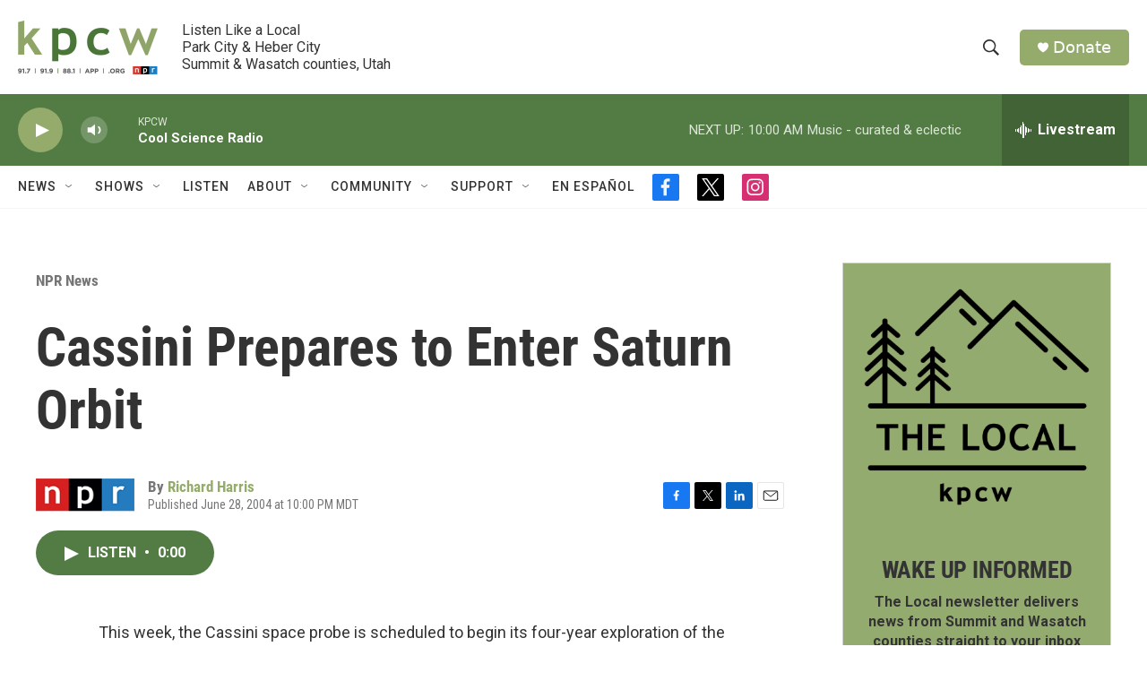

--- FILE ---
content_type: text/html; charset=utf-8
request_url: https://www.google.com/recaptcha/api2/aframe
body_size: 265
content:
<!DOCTYPE HTML><html><head><meta http-equiv="content-type" content="text/html; charset=UTF-8"></head><body><script nonce="EzyP3Er8J7m47y8xeyp19Q">/** Anti-fraud and anti-abuse applications only. See google.com/recaptcha */ try{var clients={'sodar':'https://pagead2.googlesyndication.com/pagead/sodar?'};window.addEventListener("message",function(a){try{if(a.source===window.parent){var b=JSON.parse(a.data);var c=clients[b['id']];if(c){var d=document.createElement('img');d.src=c+b['params']+'&rc='+(localStorage.getItem("rc::a")?sessionStorage.getItem("rc::b"):"");window.document.body.appendChild(d);sessionStorage.setItem("rc::e",parseInt(sessionStorage.getItem("rc::e")||0)+1);localStorage.setItem("rc::h",'1764867016666');}}}catch(b){}});window.parent.postMessage("_grecaptcha_ready", "*");}catch(b){}</script></body></html>